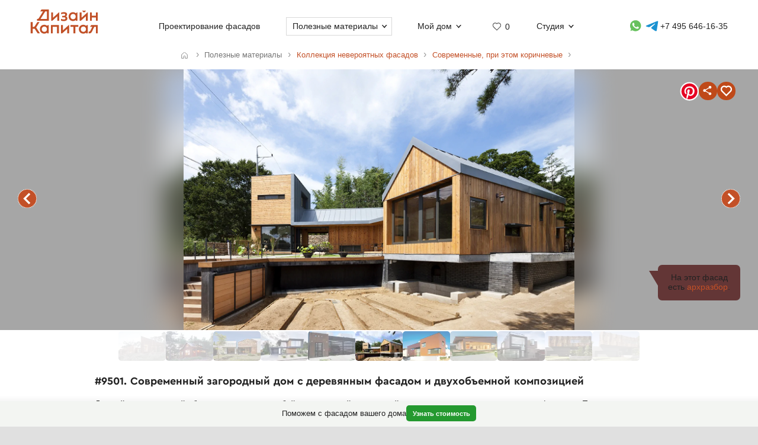

--- FILE ---
content_type: text/html; charset=UTF-8
request_url: https://designcapital.ru/facades/img/9501
body_size: 6882
content:
<!DOCTYPE html><html lang="ru"  data-theme="system"><head><meta charset="utf-8"><meta name="color-scheme" content="dark light"><meta name="theme-color" content="#121212" media="(prefers-color-scheme: dark)"><meta name="theme-color" content="#ffffff" media="(prefers-color-scheme: light)"><title>Современный загородный дом с деревянным фасадом и двухобъемной композицией</title><link rel="alternate" hreflang="ru" href="https://designcapital.ru/facades/img/9501"><link rel="alternate" hreflang="en" href="https://archi.capital/facades/img/9501"><meta name="description" content="Современный дизайн фасада загородного дома с деревянной отделкой и большими окнами из коллекции архитектурных решений. Органичное сочетание натуральных материалов и contemporary-стиля."><meta name="keywords" content="фасад дома, современный дизайн, деревянная облицовка, архитектурное решение, загородный дом, contemporary стиль"><link rel="preload" as="font" href="/im/f/cera.woff2" type="font/woff2" crossorigin><link rel="preload" as="font" href="/im/f/cera-bold.woff2" type="font/woff2" crossorigin><link rel="preload" as="image" href="/im/logo.svg"><link rel="preload" as="style" href="/css/css.css?c96"><link rel="preload" as="script" href="/js/js.js?c96"><link rel="preload" as="style" href="/css/fasbase.css?c96"><link rel="preload" as="script" href="/js/fs.js?c96"><meta property="og:title" content="#9501. Отделка фасада деревянного дома коричневого цвета в современном стиле с террасой">
                <meta property="og:description" content="Современный загородный дом с деревянным фасадом и двухобъемной композицией">
                <meta property="og:type" content="image">
                <meta property="og:url" content="https://designcapital.ru/facades/img/9501">
                <meta property="og:image" content="/facades/img/big/fasad_5aa6a9ddae823.jpeg"><meta name="viewport" content="user-scalable=yes, width=device-width, initial-scale=1, maximum-scale=5"><link rel="icon" type="image/svg+xml" href="/favicon.svg"><link rel="mask-icon" href="/mask-icon.svg" color="#c05027"><link rel="apple-touch-icon" href="/apple-touch-icon.png"><link rel="manifest" href="/site.webmanifest"><link rel="stylesheet" href="/css/css.css?c96">
<link rel="stylesheet" href="/css/fasbase.css?c96">
<link rel="canonical" href="https://designcapital.ru/facades/img/9501"><script>var moscow = 0;var piter = 0;</script><script defer src="https://www.google.com/recaptcha/api.js?render=6Lc2ovAoAAAAAHVjxIPPahRowo_zEdicVjA9nON6"></script><script async src="https://www.googletagmanager.com/gtag/js?id=G-MF4QVQNWEF"></script>        <script>
            var _paq = window._paq = window._paq || [];
            _paq.push(['trackPageView']);
            _paq.push(['trackAllContentImpressions']);
            _paq.push(['enableLinkTracking']);
            _paq.push(['enableHeartBeatTimer']);
            (function() {
                var u="//designcapital.ru/mmt/";
                _paq.push(['setTrackerUrl', u+'matomo.php']);
                _paq.push(['setSiteId', '1']);
                var d=document, g=d.createElement('script'), s=d.getElementsByTagName('script')[0];
                g.async=true; g.src=u+'matomo.js'; s.parentNode.insertBefore(g,s);
            })();
        </script>
    <script defer src="/js/js.js?c96"></script>
<script defer src="/js/fs.js?c96"></script>
</head><body  >    <div aria-hidden="true" id="scrim"></div>
    <header>
        <div class="sizer_wide">

            
            <div id="mob_top_line" >
                <div id="mob-sandwich"><div></div></div><div id="home"><a title="Дизайн-Капитал. Главная страница" href="/"></a></div><div id="mob-h1" class="narrow"><a href="/facades/">Коллекция фасадов </a></div><button>Применить фильтр </button><a id="mob-fav" href="/favorites/" data-fav="0"></a><a id="mob-mason" href="/facades/contemporal-brown"></a>            </div>

            
            <nav id="navig">
                <ul id="nav">
                    <li><a id="logo" title="Главная страница" href="/"><img width="193" height="70" src="/im/logo.svg" title="Дизайн-Капитал" alt=""></a></li><li class="nav_item"><a href="/service/archdesign/">Проектирование фасадов </a></li><li class="nav_item mobile"><a href="/price/">Стоимость услуг </a></li><li class="nav_item mobile"><a href="/service/builders/">Рекомендации строительных бригад </a></li><li class="nav_item has-dropdown act-group"><span class="section-title" tabindex="0" aria-expanded="false" aria-controls="submenu">Полезные материалы</span><span class="chevron" aria-hidden="true"></span>
                            <div class="dropdown-panel">
                                <ul class="submenu"><li><a href="/article/">Энциклопедия фасадов</a></li>
<li><a href="/facades/">Коллекция невероятных фасадов</a></li>
<li><a href="/interiors/">Коллекция интерьеров частных домов</a></li>
<li><a href="/howto/">Архразбор: как сделаны фасады</a></li>
<li><a href="/news/">Новости фасадов</a></li>
</ul>
                            </div>
                          </li><li class="nav_item has-dropdown"><span class="section-title" tabindex="0" aria-expanded="false" aria-controls="submenu">Мой дом</span><span class="chevron" aria-hidden="true"></span>
                            <div class="dropdown-panel">
                                <ul class="submenu"><li><a href="/anketa/">Анкета дома</a></li>
<li><a href="/favorites/">Моя коллекция  <span class="fn"></span></a></li><li><a href="/opinion/">Мой отзыв</a></li>
</ul>
                            </div>
                          </li><li class="nav_item heart  bzmn" title="Моя коллекция"><a href="/favorites/">0</a></li><li class="nav_item has-dropdown"><span class="section-title" tabindex="0" aria-expanded="false" aria-controls="submenu">Студия</span><span class="chevron" aria-hidden="true"></span>
                            <div class="dropdown-panel">
                                <ul class="submenu"><li><a href="/about.html">О студии</a></li>
<li><a href="/blog/">Блог сотрудников</a></li>
<li><a href="/contacts.html">Контакты и адреса</a></li>
<li><a href="/opinion/">Оставить отзыв</a></li>

                                </ul>
                                <div class="additional-info">
                                    <h4>Консультация специалиста</h4>
                                    <button class="open-form-js" aria-label="Форма связи">Форма связи</button>
                                    <ul>                
            <li class="work-hours-contacts">

                <div>Пн-Пт, 10:00&mdash;19:00
                        <div class="work-hour" data-open="открыто" data-close="закрыто"></div></div><a class="l" href="tel:+74956461635">+7 495 646-16-35</a>
                     <a class="l" href="tel:+78124261140">+7 812 426-11-40</a></li>
        <li>
           <a data-a="https://wa.me/7926818" data-b="1394" href="" title="Whatsapp контакт" class="w-link href-restore-js"><span class="visually-hidden">WhatsApp контакт</span></a> <a data-a="https://t.me/tati" data-b="ana_gonchar" target="_blank" rel="noopener noreferrer" href="" title="Telegram контакт" class="t-link href-restore-js"><span class="visually-hidden">Telegram контакт</span></a>
        </li><li><a href="mailto:info@designcapital.ru">info@designcapital.ru</a></li></ul></div>
            <ul class="bot_ss">
                <li><a class="i" href="//www.instagram.com/designcapital_ru/">Instagram</a>
                <li><a class="f" href="//www.facebook.com/designcap">Facebook</a></li>
                <li><a class="v" href="//vk.com/designcap">Вконтакте</a></li>
                <li><a class="g" href="https://t.me/designcap">Telegram</a></li>
            </ul>
                            </div>
                          </li><li class="nav_item top-phone"><a data-a="https://wa.me/7926818" data-b="1394" href="" title="Whatsapp контакт" class="w-link href-restore-js"><span class="visually-hidden">Whatsapp контакт</span></a><a data-a="https://t.me/tati" data-b="ana_gonchar" target="_blank" rel="noopener noreferrer" href="" title="Telegram контакт" class="t-link href-restore-js"><span class="visually-hidden">Telegram контакт</span></a><a href="tel:+74956461635" aria-label="Телефон">+7 495 646-16-35</a></li>
                    <li class="mobile">
                        
            <button class="theme-toggle" aria-label="Сменить тему">
            <img src="/im/system.svg" alt="">
            <span>Сменить тему (системная)</span>
            </button>                    </li>
                </ul>


            </nav>

        </div>
    </header>
<main id="whiteboard" class="collection-page"><nav aria-label="Путь навигации" class="breadcrumbs sizer"><ol itemscope itemtype="https://schema.org/BreadcrumbList"><li itemprop="itemListElement" itemscope itemtype="https://schema.org/ListItem">
        <a class="home invertable" itemprop="item" href="/"><span itemprop="name">Главная</span></a>
        <meta itemprop="position" content="1">
        </li><li><span><span>Полезные материалы</span></span></li><li itemprop="itemListElement" itemscope itemtype="https://schema.org/ListItem"><a itemprop="item" href="/facades/"><span itemprop="name">Коллекция невероятных фасадов</span></a><meta itemprop="position" content="2"></li><li itemprop="itemListElement" itemscope itemtype="https://schema.org/ListItem"><a itemprop="item" href="/facades/contemporal-brown"><span itemprop="name">Современные, при этом коричневые</span></a><meta itemprop="position" content="3"></li></ol></nav><article itemscope itemtype="https://schema.org/ImageObject"><h1 itemprop="name">#9501. Современный загородный дом с деревянным фасадом и двухобъемной композицией</h1><div id="base_tablo" class="snap-top-mobile"><div id="slideico"></div><div aria-hidden="true" class="blured desktop"><div style="background-image: url(https://designcapital.ru/facades/img/big/fasad_5aa6a9ddae823.webp)"></div></div><div id="s"><a data-pin-tall="true" data-pin-round="true" href="https://www.pinterest.com/pin/create/button/" data-pin-id="362680576261581162" data-pin-do="buttonBookmark"> </a><span title="Поделиться" id="share"><span></span></span><span data-cluster="facades" data-id="9501" title="Добавить это изображение в избранные" id="fbig"><span></span></span></div><div aria-hidden="true" id="curtain"></div><nav><a rel="prev" title="предыдущий в этой подборке фасад" class="arr_left" href="/facades/img/9508?list=contemporal-brown">предыдущий фасад</a><a rel="next" title="следующий в этой подборке фасад" class="arr_right" href="/facades/img/9478?list=contemporal-brown">следующий фасад</a></nav><div class="arhrazbor">На этот фасад <br>есть <a href="/howto/105">архразбор</a>.</div><figure><img itemprop="image contentUrl" width="1348" height="899"  data-pin-id="362680576261581162"  id="base_img" data-h="899"  data-ratio="0.66691394658754" src="/facades/img/big/fasad_5aa6a9ddae823.webp" alt="Современный загородный дом с деревянным фасадом и двухобъемной композицией"></figure></div><div itemprop="description" id="img-descr"> <p>Данный архитектурный объект представляет собой современный загородный дом с выразительным деревянным фасадом. Проект интересен своим композиционным решением: он состоит из двух основных объемов, соединенных переходом, что создает динамичную пространственную композицию. Основной объем имеет традиционную двускатную кровлю, что отсылает к архетипической форме дома, но исполнение полностью современное.</p>

<p>Фасад облицован вертикальными деревянными панелями теплого оттенка, что придает зданию органичность и связывает его с окружающим природным ландшафтом. Контраст между деревянной облицовкой и металлической кровлей серого цвета создает визуальную легкость и подчеркивает современность композиции. Архитектор умело использует большие остекленные поверхности, которые разбавляют деревянную фактуру и обеспечивают визуальную связь между внутренним и внешним пространством.</p>

<p>Второй объем дома имеет более кубическую форму и также облицован деревом, но организован в более компактный объем. Цокольный этаж выполнен из темного кирпича, что создает ощущение, будто деревянный объем парит над землей. Этот прием добавляет легкость всей композиции. Террасная площадка между объемами организует переходную зону и служит дополнительным открытым пространством.</p>

<p>При проектировании собственного фасада можно взять на вооружение несколько приемов из этого проекта: сочетание натуральных материалов (дерево) с современными (металл, стекло); использование вертикального членения фасада для придания динамики; контрастное выделение кровли; организация разноуровневых объемов для создания интересной композиции; использование цокольного этажа из другого материала для визуального "облегчения" основного объема здания.</p> </div> <nav id="tumb_q_box"><ol class="tumb_q" start="-5"><li><a style="opacity:0.1" href="/facades/img/9676?list=contemporal-brown"><img loading="lazy" width="120" height="91" alt="" src="/facades/img/thumbnail/fasad_5ac3a870cc760.webp"></a></li><li><a style="opacity:0.23" href="/facades/img/9640?list=contemporal-brown"><img loading="lazy" width="120" height="93" alt="" src="/facades/img/thumbnail/fasad_5abd1ea919796.webp"></a></li><li><a style="opacity:0.36" href="/facades/img/9590?list=contemporal-brown"><img loading="lazy" width="113" height="120" alt="" src="/facades/img/thumbnail/fasad_5ab50966b2448.webp"></a></li><li><a style="opacity:0.49" href="/facades/img/9543?list=contemporal-brown"><img loading="lazy" width="120" height="81" alt="" src="/facades/img/thumbnail/fasad_5aabf8e652135.webp"></a></li><li><a style="opacity:0.62" href="/facades/img/9508?list=contemporal-brown"><img loading="lazy" width="120" height="90" alt="" src="/facades/img/thumbnail/fasad_5aa6aa0511b45.webp"></a></li><li><img loading="lazy" width="120" height="80" data-pin-nopin="1" alt="" src="/facades/img/thumbnail/fasad_5aa6a9ddae823.webp"></li><li><a style="opacity:0.62" href="/facades/img/9478?list=contemporal-brown"><img loading="lazy" width="120" height="120" alt="" src="/facades/img/thumbnail/fasad_5a9feb2589c60.webp"></a></li><li><a style="opacity:0.49" href="/facades/img/9417?list=contemporal-brown"><img loading="lazy" width="120" height="120" alt="" src="/facades/img/thumbnail/fasad_5a96b74de6f12.webp"></a></li><li><a style="opacity:0.36" href="/facades/img/9416?list=contemporal-brown"><img loading="lazy" width="80" height="120" alt="" src="/facades/img/thumbnail/fasad_5a96b7035f22d.webp"></a></li><li><a style="opacity:0.23" href="/facades/img/9391?list=contemporal-brown"><img loading="lazy" width="112" height="120" alt="" src="/facades/img/thumbnail/fasad_5a91849d0eb8e.webp"></a></li><li><a style="opacity:0.1" href="/facades/img/9389?list=contemporal-brown"><img loading="lazy" width="114" height="120" alt="" src="/facades/img/thumbnail/fasad_5a9184990b37b.webp"></a></li></ol></nav><nav class="keywords"><h4>Найти похожие фасады</h4><ul><li><a itemprop="about" class="tax_tag" title="Фасады в современном стиле" href="/facades/contemporal">Фасады в современном стиле</a></li><li><a itemprop="about" class="tax_tag" title="Дома с террасами" href="/facades/terrace">Дома с террасами</a></li><li><a itemprop="about" class="tax_tag" title="Коричневые фасады" href="/facades/brown">Коричневые фасады</a></li><li><a itemprop="about" class="tax_tag" title="Деревянные фасады" href="/facades/wood">Деревянные фасады</a></li><li><a itemprop="about" class="tax_tag" title="Контрастные фасады" href="/facades/contrast">Контрастные фасады</a></li><li><a itemprop="about" class="tax_tag" title="Асимметричные дома и фасады" href="/facades/asymmetric">Асимметричные дома и фасады</a></li><li><a itemprop="about" class="tax_tag" title="Аскетичные фасады, минимум деталей" href="/facades/ascetic">Аскетичные фасады, минимум деталей</a></li><li><a itemprop="about" class="tax_tag" title="Скромные фасады" href="/facades/modest">Скромные фасады</a></li><li><a itemprop="about" class="tax_tag" title="Фасады среднего размера" href="/facades/middle">Фасады среднего размера</a></li><li><a itemprop="about" class="tax_tag" title="Одноэтажные фасады" href="/facades/one">Одноэтажные фасады</a></li></ul></nav></article><aside style="text-align: left" class="sizer"><div class="b_pos_mid"><a href="/service/archdesign/">Заказать проект фасада</a> загородного дома.</div><nav><h4>Найти другие типы фасадов по классификатору</h4><ul class="taxonomy-links"><li><a class="tax_tag" title="Классификация фасадов по архитектурному стилю" href="/facades/category/style">Стиль</a></li><li><a class="tax_tag" title="Фасадные детали" href="/facades/category/details">Детали</a></li><li><a class="tax_tag" title="Классификация фасадов по цветам" href="/facades/category/color">Цвет</a></li><li><a class="tax_tag" title="Классификация фасадов по материалам" href="/facades/category/material">Материалы</a></li><li><a class="tax_tag" title="Классификация фасадов по контрастности" href="/facades/category/contrast">Контраст</a></li><li><a class="tax_tag" title="Классификация по форме фасада" href="/facades/category/symmetry">Симметрия</a></li><li><a class="tax_tag" title="Классификация фасадов по насыщенности деталями" href="/facades/category/particularity">Детальность</a></li><li><a class="tax_tag" title="Классификация фасадов по образу восприятия" href="/facades/category/character">Образ</a></li><li><a class="tax_tag" title="Классификация фасадов по размеру" href="/facades/category/size">Размер</a></li><li><a class="tax_tag" title="Классификация фасадов по этажности" href="/facades/category/storeys">Этажность</a></li></ul></nav><br><br></aside><aside class="sticky-bottom"><span>Поможем с фасадом вашего дома</span>
                    <a class="button cta secondary" href="/service/archdesign/">Узнать стоимость</a></aside></main><footer class="clear">
    <div class="sizer">

        <nav id="navig_bottom">

            <div class="bl">
                <h4>Услуги</h4>
                <ul>
                    <li><a href="/service/archdesign/">Дизайн и проектирование фасада</a></li>
<li><a href="/service/builders/">Рекомендации строительных бригад</a></li>
<li><a href="/price/">Стоимость</a></li>
                </ul>
                <br>


                <div class="additional-info">
                    <h4>Поговорим о вашем доме?</h4>
                    <button class="open-form-js" data-header="Форма связи" aria-label="Форма связи">Форма связи</button>
                    <ul>
                                        
            <li class="work-hours-contacts">

                <div>Пн-Пт, 10:00&mdash;19:00
                        <div class="work-hour" data-open="открыто" data-close="закрыто"></div></div><a class="l" href="tel:+74956461635">+7 495 646-16-35</a>
                     <a class="l" href="tel:+78124261140">+7 812 426-11-40</a></li>
        <li>
           <a data-a="https://wa.me/7926818" data-b="1394" href="" title="Whatsapp контакт" class="w-link href-restore-js"><span class="visually-hidden">WhatsApp контакт</span></a> <a data-a="https://t.me/tati" data-b="ana_gonchar" target="_blank" rel="noopener noreferrer" href="" title="Telegram контакт" class="t-link href-restore-js"><span class="visually-hidden">Telegram контакт</span></a>
        </li><li><a href="mailto:info@designcapital.ru">info@designcapital.ru</a></li>                    </ul>
                </div>
            </div>

            <div class="bl">
                <h4>Полезные материалы</h4>
                <ul>
                    <li><a href="/article/">Энциклопедия фасадов</a></li>
<li><a href="/facades/">Коллекция невероятных фасадов</a></li>
<li><a href="/interiors/">Коллекция интерьеров частных домов</a></li>
<li><a href="/howto/">Архразбор: как сделаны фасады</a></li>
<li><a href="/news/">Новости фасадов</a></li>
                </ul>
            </div>

            <div class="bl">
                <h4>Мой дом</h4>
                <ul>
                    <li><a href="/anketa/">Анкета дома</a></li>
<li><a href="/favorites/">Моя коллекция  <span class="fn"></span></a></li><li><a href="/opinion/">Мой отзыв</a></li>
                </ul>
            </div>

            <div class="bl">
                <h4>Студия</h4>

                <ul>
                    <li><a href="/about.html">О студии</a></li>
<li><a href="/blog/">Блог сотрудников</a></li>
<li><a href="/contacts.html">Контакты и адреса</a></li>
<li><a href="/opinion/">Оставить отзыв</a></li>
                </ul>
                <br>

                
            <ul class="bot_ss">
                <li><a class="i" href="//www.instagram.com/designcapital_ru/">Instagram</a>
                <li><a class="f" href="//www.facebook.com/designcap">Facebook</a></li>
                <li><a class="v" href="//vk.com/designcap">Вконтакте</a></li>
                <li><a class="g" href="https://t.me/designcap">Telegram</a></li>
            </ul>

            </div>
        </nav>


        
            <button class="theme-toggle" aria-label="Сменить тему">
            <img src="/im/system.svg" alt="">
            <span>Сменить тему (системная)</span>
            </button>
        <div id="lastline">
                        <div id="copy">
                                    © 2007——2026 Дизайн-Капитал.<br>
                    Дизайн и проектирование фасадов загородных домов.<br>
                    <a href="/policies/privacy/">Конфиденциальность</a>
                            </div>
        </div>

    </div>
</footer>


<dialog id="form-dialog" autofocus><div id="order_block">


    <div id="order_form_wrapper">

        <div class="close" title="Закрыть">×</div>

        <form id="order_form" class="form-label-plain" autocomplete="on" novalidate
              enctype="multipart/form-data" method="POST" accept-charset="UTF-8"
              action="/feedback/feedsub.html">


            <h2 class="center">Сделать фасад</h2>

            <div class="text">Мы ответим в ближайшее рабочее время.</div>
            <input class="files_urls" type="hidden" name="files_urls" value="">

            <fieldset>
                <label for="ord_name">Имя, как к вам обращаться</label>
                <input disabled data-v="req" class="inp name" lang="ru" autocomplete="name" type="text"
                       name="name"
                       value="" id="ord_name" required>
                <span></span>
            </fieldset>

            <fieldset>
                <label for="ord_email">Email для отправки материалов</label>
                <input disabled data-v="req email" class="inp email" autocomplete="email"
                       type="email" name="email" lang="en"
                       value="" id="ord_email" required>
            </fieldset>

            <fieldset>
                <label for="ord_phone">Телефон</label>
                <input disabled data-v="req" class="inp f_phone" autocomplete="tel"
                       type="tel" name="phone"
                       value="" id="ord_phone" required>
            </fieldset>

            <div class="flex">
                <fieldset class="sto">
                    <label for="ord_text">Ситуация, задачи (опционально)</label>
                    <textarea class="autosize" lang="ru" name="text"  id="ord_text"></textarea>
                </fieldset>
                            </div>

            <div class="fileinput-button" data-url="/upload/">
                <input class="fileupload" type="file" name="files[]" multiple>
                <div class="txt">Можно приложить файлы</div>
            </div>

            <div class="up_fnames"></div>
            
            <div class="center">
                <button type="submit" data-text="Отправить форму">Отправить форму</button>
            </div>
            <div class="policy">
                Отправляя форму, вы соглашаетесь с <a href="/policies/privacy/">политикой&nbsp;конфиденциальности</a> и даете согласие на обработку персональных данных.            </div>

        </form>


        <div class="output"></div>


    </div>

    
</div>

</dialog></body>
</html>


--- FILE ---
content_type: text/html; charset=utf-8
request_url: https://www.google.com/recaptcha/api2/anchor?ar=1&k=6Lc2ovAoAAAAAHVjxIPPahRowo_zEdicVjA9nON6&co=aHR0cHM6Ly9kZXNpZ25jYXBpdGFsLnJ1OjQ0Mw..&hl=en&v=PoyoqOPhxBO7pBk68S4YbpHZ&size=invisible&anchor-ms=20000&execute-ms=30000&cb=krmksk6iuxge
body_size: 48644
content:
<!DOCTYPE HTML><html dir="ltr" lang="en"><head><meta http-equiv="Content-Type" content="text/html; charset=UTF-8">
<meta http-equiv="X-UA-Compatible" content="IE=edge">
<title>reCAPTCHA</title>
<style type="text/css">
/* cyrillic-ext */
@font-face {
  font-family: 'Roboto';
  font-style: normal;
  font-weight: 400;
  font-stretch: 100%;
  src: url(//fonts.gstatic.com/s/roboto/v48/KFO7CnqEu92Fr1ME7kSn66aGLdTylUAMa3GUBHMdazTgWw.woff2) format('woff2');
  unicode-range: U+0460-052F, U+1C80-1C8A, U+20B4, U+2DE0-2DFF, U+A640-A69F, U+FE2E-FE2F;
}
/* cyrillic */
@font-face {
  font-family: 'Roboto';
  font-style: normal;
  font-weight: 400;
  font-stretch: 100%;
  src: url(//fonts.gstatic.com/s/roboto/v48/KFO7CnqEu92Fr1ME7kSn66aGLdTylUAMa3iUBHMdazTgWw.woff2) format('woff2');
  unicode-range: U+0301, U+0400-045F, U+0490-0491, U+04B0-04B1, U+2116;
}
/* greek-ext */
@font-face {
  font-family: 'Roboto';
  font-style: normal;
  font-weight: 400;
  font-stretch: 100%;
  src: url(//fonts.gstatic.com/s/roboto/v48/KFO7CnqEu92Fr1ME7kSn66aGLdTylUAMa3CUBHMdazTgWw.woff2) format('woff2');
  unicode-range: U+1F00-1FFF;
}
/* greek */
@font-face {
  font-family: 'Roboto';
  font-style: normal;
  font-weight: 400;
  font-stretch: 100%;
  src: url(//fonts.gstatic.com/s/roboto/v48/KFO7CnqEu92Fr1ME7kSn66aGLdTylUAMa3-UBHMdazTgWw.woff2) format('woff2');
  unicode-range: U+0370-0377, U+037A-037F, U+0384-038A, U+038C, U+038E-03A1, U+03A3-03FF;
}
/* math */
@font-face {
  font-family: 'Roboto';
  font-style: normal;
  font-weight: 400;
  font-stretch: 100%;
  src: url(//fonts.gstatic.com/s/roboto/v48/KFO7CnqEu92Fr1ME7kSn66aGLdTylUAMawCUBHMdazTgWw.woff2) format('woff2');
  unicode-range: U+0302-0303, U+0305, U+0307-0308, U+0310, U+0312, U+0315, U+031A, U+0326-0327, U+032C, U+032F-0330, U+0332-0333, U+0338, U+033A, U+0346, U+034D, U+0391-03A1, U+03A3-03A9, U+03B1-03C9, U+03D1, U+03D5-03D6, U+03F0-03F1, U+03F4-03F5, U+2016-2017, U+2034-2038, U+203C, U+2040, U+2043, U+2047, U+2050, U+2057, U+205F, U+2070-2071, U+2074-208E, U+2090-209C, U+20D0-20DC, U+20E1, U+20E5-20EF, U+2100-2112, U+2114-2115, U+2117-2121, U+2123-214F, U+2190, U+2192, U+2194-21AE, U+21B0-21E5, U+21F1-21F2, U+21F4-2211, U+2213-2214, U+2216-22FF, U+2308-230B, U+2310, U+2319, U+231C-2321, U+2336-237A, U+237C, U+2395, U+239B-23B7, U+23D0, U+23DC-23E1, U+2474-2475, U+25AF, U+25B3, U+25B7, U+25BD, U+25C1, U+25CA, U+25CC, U+25FB, U+266D-266F, U+27C0-27FF, U+2900-2AFF, U+2B0E-2B11, U+2B30-2B4C, U+2BFE, U+3030, U+FF5B, U+FF5D, U+1D400-1D7FF, U+1EE00-1EEFF;
}
/* symbols */
@font-face {
  font-family: 'Roboto';
  font-style: normal;
  font-weight: 400;
  font-stretch: 100%;
  src: url(//fonts.gstatic.com/s/roboto/v48/KFO7CnqEu92Fr1ME7kSn66aGLdTylUAMaxKUBHMdazTgWw.woff2) format('woff2');
  unicode-range: U+0001-000C, U+000E-001F, U+007F-009F, U+20DD-20E0, U+20E2-20E4, U+2150-218F, U+2190, U+2192, U+2194-2199, U+21AF, U+21E6-21F0, U+21F3, U+2218-2219, U+2299, U+22C4-22C6, U+2300-243F, U+2440-244A, U+2460-24FF, U+25A0-27BF, U+2800-28FF, U+2921-2922, U+2981, U+29BF, U+29EB, U+2B00-2BFF, U+4DC0-4DFF, U+FFF9-FFFB, U+10140-1018E, U+10190-1019C, U+101A0, U+101D0-101FD, U+102E0-102FB, U+10E60-10E7E, U+1D2C0-1D2D3, U+1D2E0-1D37F, U+1F000-1F0FF, U+1F100-1F1AD, U+1F1E6-1F1FF, U+1F30D-1F30F, U+1F315, U+1F31C, U+1F31E, U+1F320-1F32C, U+1F336, U+1F378, U+1F37D, U+1F382, U+1F393-1F39F, U+1F3A7-1F3A8, U+1F3AC-1F3AF, U+1F3C2, U+1F3C4-1F3C6, U+1F3CA-1F3CE, U+1F3D4-1F3E0, U+1F3ED, U+1F3F1-1F3F3, U+1F3F5-1F3F7, U+1F408, U+1F415, U+1F41F, U+1F426, U+1F43F, U+1F441-1F442, U+1F444, U+1F446-1F449, U+1F44C-1F44E, U+1F453, U+1F46A, U+1F47D, U+1F4A3, U+1F4B0, U+1F4B3, U+1F4B9, U+1F4BB, U+1F4BF, U+1F4C8-1F4CB, U+1F4D6, U+1F4DA, U+1F4DF, U+1F4E3-1F4E6, U+1F4EA-1F4ED, U+1F4F7, U+1F4F9-1F4FB, U+1F4FD-1F4FE, U+1F503, U+1F507-1F50B, U+1F50D, U+1F512-1F513, U+1F53E-1F54A, U+1F54F-1F5FA, U+1F610, U+1F650-1F67F, U+1F687, U+1F68D, U+1F691, U+1F694, U+1F698, U+1F6AD, U+1F6B2, U+1F6B9-1F6BA, U+1F6BC, U+1F6C6-1F6CF, U+1F6D3-1F6D7, U+1F6E0-1F6EA, U+1F6F0-1F6F3, U+1F6F7-1F6FC, U+1F700-1F7FF, U+1F800-1F80B, U+1F810-1F847, U+1F850-1F859, U+1F860-1F887, U+1F890-1F8AD, U+1F8B0-1F8BB, U+1F8C0-1F8C1, U+1F900-1F90B, U+1F93B, U+1F946, U+1F984, U+1F996, U+1F9E9, U+1FA00-1FA6F, U+1FA70-1FA7C, U+1FA80-1FA89, U+1FA8F-1FAC6, U+1FACE-1FADC, U+1FADF-1FAE9, U+1FAF0-1FAF8, U+1FB00-1FBFF;
}
/* vietnamese */
@font-face {
  font-family: 'Roboto';
  font-style: normal;
  font-weight: 400;
  font-stretch: 100%;
  src: url(//fonts.gstatic.com/s/roboto/v48/KFO7CnqEu92Fr1ME7kSn66aGLdTylUAMa3OUBHMdazTgWw.woff2) format('woff2');
  unicode-range: U+0102-0103, U+0110-0111, U+0128-0129, U+0168-0169, U+01A0-01A1, U+01AF-01B0, U+0300-0301, U+0303-0304, U+0308-0309, U+0323, U+0329, U+1EA0-1EF9, U+20AB;
}
/* latin-ext */
@font-face {
  font-family: 'Roboto';
  font-style: normal;
  font-weight: 400;
  font-stretch: 100%;
  src: url(//fonts.gstatic.com/s/roboto/v48/KFO7CnqEu92Fr1ME7kSn66aGLdTylUAMa3KUBHMdazTgWw.woff2) format('woff2');
  unicode-range: U+0100-02BA, U+02BD-02C5, U+02C7-02CC, U+02CE-02D7, U+02DD-02FF, U+0304, U+0308, U+0329, U+1D00-1DBF, U+1E00-1E9F, U+1EF2-1EFF, U+2020, U+20A0-20AB, U+20AD-20C0, U+2113, U+2C60-2C7F, U+A720-A7FF;
}
/* latin */
@font-face {
  font-family: 'Roboto';
  font-style: normal;
  font-weight: 400;
  font-stretch: 100%;
  src: url(//fonts.gstatic.com/s/roboto/v48/KFO7CnqEu92Fr1ME7kSn66aGLdTylUAMa3yUBHMdazQ.woff2) format('woff2');
  unicode-range: U+0000-00FF, U+0131, U+0152-0153, U+02BB-02BC, U+02C6, U+02DA, U+02DC, U+0304, U+0308, U+0329, U+2000-206F, U+20AC, U+2122, U+2191, U+2193, U+2212, U+2215, U+FEFF, U+FFFD;
}
/* cyrillic-ext */
@font-face {
  font-family: 'Roboto';
  font-style: normal;
  font-weight: 500;
  font-stretch: 100%;
  src: url(//fonts.gstatic.com/s/roboto/v48/KFO7CnqEu92Fr1ME7kSn66aGLdTylUAMa3GUBHMdazTgWw.woff2) format('woff2');
  unicode-range: U+0460-052F, U+1C80-1C8A, U+20B4, U+2DE0-2DFF, U+A640-A69F, U+FE2E-FE2F;
}
/* cyrillic */
@font-face {
  font-family: 'Roboto';
  font-style: normal;
  font-weight: 500;
  font-stretch: 100%;
  src: url(//fonts.gstatic.com/s/roboto/v48/KFO7CnqEu92Fr1ME7kSn66aGLdTylUAMa3iUBHMdazTgWw.woff2) format('woff2');
  unicode-range: U+0301, U+0400-045F, U+0490-0491, U+04B0-04B1, U+2116;
}
/* greek-ext */
@font-face {
  font-family: 'Roboto';
  font-style: normal;
  font-weight: 500;
  font-stretch: 100%;
  src: url(//fonts.gstatic.com/s/roboto/v48/KFO7CnqEu92Fr1ME7kSn66aGLdTylUAMa3CUBHMdazTgWw.woff2) format('woff2');
  unicode-range: U+1F00-1FFF;
}
/* greek */
@font-face {
  font-family: 'Roboto';
  font-style: normal;
  font-weight: 500;
  font-stretch: 100%;
  src: url(//fonts.gstatic.com/s/roboto/v48/KFO7CnqEu92Fr1ME7kSn66aGLdTylUAMa3-UBHMdazTgWw.woff2) format('woff2');
  unicode-range: U+0370-0377, U+037A-037F, U+0384-038A, U+038C, U+038E-03A1, U+03A3-03FF;
}
/* math */
@font-face {
  font-family: 'Roboto';
  font-style: normal;
  font-weight: 500;
  font-stretch: 100%;
  src: url(//fonts.gstatic.com/s/roboto/v48/KFO7CnqEu92Fr1ME7kSn66aGLdTylUAMawCUBHMdazTgWw.woff2) format('woff2');
  unicode-range: U+0302-0303, U+0305, U+0307-0308, U+0310, U+0312, U+0315, U+031A, U+0326-0327, U+032C, U+032F-0330, U+0332-0333, U+0338, U+033A, U+0346, U+034D, U+0391-03A1, U+03A3-03A9, U+03B1-03C9, U+03D1, U+03D5-03D6, U+03F0-03F1, U+03F4-03F5, U+2016-2017, U+2034-2038, U+203C, U+2040, U+2043, U+2047, U+2050, U+2057, U+205F, U+2070-2071, U+2074-208E, U+2090-209C, U+20D0-20DC, U+20E1, U+20E5-20EF, U+2100-2112, U+2114-2115, U+2117-2121, U+2123-214F, U+2190, U+2192, U+2194-21AE, U+21B0-21E5, U+21F1-21F2, U+21F4-2211, U+2213-2214, U+2216-22FF, U+2308-230B, U+2310, U+2319, U+231C-2321, U+2336-237A, U+237C, U+2395, U+239B-23B7, U+23D0, U+23DC-23E1, U+2474-2475, U+25AF, U+25B3, U+25B7, U+25BD, U+25C1, U+25CA, U+25CC, U+25FB, U+266D-266F, U+27C0-27FF, U+2900-2AFF, U+2B0E-2B11, U+2B30-2B4C, U+2BFE, U+3030, U+FF5B, U+FF5D, U+1D400-1D7FF, U+1EE00-1EEFF;
}
/* symbols */
@font-face {
  font-family: 'Roboto';
  font-style: normal;
  font-weight: 500;
  font-stretch: 100%;
  src: url(//fonts.gstatic.com/s/roboto/v48/KFO7CnqEu92Fr1ME7kSn66aGLdTylUAMaxKUBHMdazTgWw.woff2) format('woff2');
  unicode-range: U+0001-000C, U+000E-001F, U+007F-009F, U+20DD-20E0, U+20E2-20E4, U+2150-218F, U+2190, U+2192, U+2194-2199, U+21AF, U+21E6-21F0, U+21F3, U+2218-2219, U+2299, U+22C4-22C6, U+2300-243F, U+2440-244A, U+2460-24FF, U+25A0-27BF, U+2800-28FF, U+2921-2922, U+2981, U+29BF, U+29EB, U+2B00-2BFF, U+4DC0-4DFF, U+FFF9-FFFB, U+10140-1018E, U+10190-1019C, U+101A0, U+101D0-101FD, U+102E0-102FB, U+10E60-10E7E, U+1D2C0-1D2D3, U+1D2E0-1D37F, U+1F000-1F0FF, U+1F100-1F1AD, U+1F1E6-1F1FF, U+1F30D-1F30F, U+1F315, U+1F31C, U+1F31E, U+1F320-1F32C, U+1F336, U+1F378, U+1F37D, U+1F382, U+1F393-1F39F, U+1F3A7-1F3A8, U+1F3AC-1F3AF, U+1F3C2, U+1F3C4-1F3C6, U+1F3CA-1F3CE, U+1F3D4-1F3E0, U+1F3ED, U+1F3F1-1F3F3, U+1F3F5-1F3F7, U+1F408, U+1F415, U+1F41F, U+1F426, U+1F43F, U+1F441-1F442, U+1F444, U+1F446-1F449, U+1F44C-1F44E, U+1F453, U+1F46A, U+1F47D, U+1F4A3, U+1F4B0, U+1F4B3, U+1F4B9, U+1F4BB, U+1F4BF, U+1F4C8-1F4CB, U+1F4D6, U+1F4DA, U+1F4DF, U+1F4E3-1F4E6, U+1F4EA-1F4ED, U+1F4F7, U+1F4F9-1F4FB, U+1F4FD-1F4FE, U+1F503, U+1F507-1F50B, U+1F50D, U+1F512-1F513, U+1F53E-1F54A, U+1F54F-1F5FA, U+1F610, U+1F650-1F67F, U+1F687, U+1F68D, U+1F691, U+1F694, U+1F698, U+1F6AD, U+1F6B2, U+1F6B9-1F6BA, U+1F6BC, U+1F6C6-1F6CF, U+1F6D3-1F6D7, U+1F6E0-1F6EA, U+1F6F0-1F6F3, U+1F6F7-1F6FC, U+1F700-1F7FF, U+1F800-1F80B, U+1F810-1F847, U+1F850-1F859, U+1F860-1F887, U+1F890-1F8AD, U+1F8B0-1F8BB, U+1F8C0-1F8C1, U+1F900-1F90B, U+1F93B, U+1F946, U+1F984, U+1F996, U+1F9E9, U+1FA00-1FA6F, U+1FA70-1FA7C, U+1FA80-1FA89, U+1FA8F-1FAC6, U+1FACE-1FADC, U+1FADF-1FAE9, U+1FAF0-1FAF8, U+1FB00-1FBFF;
}
/* vietnamese */
@font-face {
  font-family: 'Roboto';
  font-style: normal;
  font-weight: 500;
  font-stretch: 100%;
  src: url(//fonts.gstatic.com/s/roboto/v48/KFO7CnqEu92Fr1ME7kSn66aGLdTylUAMa3OUBHMdazTgWw.woff2) format('woff2');
  unicode-range: U+0102-0103, U+0110-0111, U+0128-0129, U+0168-0169, U+01A0-01A1, U+01AF-01B0, U+0300-0301, U+0303-0304, U+0308-0309, U+0323, U+0329, U+1EA0-1EF9, U+20AB;
}
/* latin-ext */
@font-face {
  font-family: 'Roboto';
  font-style: normal;
  font-weight: 500;
  font-stretch: 100%;
  src: url(//fonts.gstatic.com/s/roboto/v48/KFO7CnqEu92Fr1ME7kSn66aGLdTylUAMa3KUBHMdazTgWw.woff2) format('woff2');
  unicode-range: U+0100-02BA, U+02BD-02C5, U+02C7-02CC, U+02CE-02D7, U+02DD-02FF, U+0304, U+0308, U+0329, U+1D00-1DBF, U+1E00-1E9F, U+1EF2-1EFF, U+2020, U+20A0-20AB, U+20AD-20C0, U+2113, U+2C60-2C7F, U+A720-A7FF;
}
/* latin */
@font-face {
  font-family: 'Roboto';
  font-style: normal;
  font-weight: 500;
  font-stretch: 100%;
  src: url(//fonts.gstatic.com/s/roboto/v48/KFO7CnqEu92Fr1ME7kSn66aGLdTylUAMa3yUBHMdazQ.woff2) format('woff2');
  unicode-range: U+0000-00FF, U+0131, U+0152-0153, U+02BB-02BC, U+02C6, U+02DA, U+02DC, U+0304, U+0308, U+0329, U+2000-206F, U+20AC, U+2122, U+2191, U+2193, U+2212, U+2215, U+FEFF, U+FFFD;
}
/* cyrillic-ext */
@font-face {
  font-family: 'Roboto';
  font-style: normal;
  font-weight: 900;
  font-stretch: 100%;
  src: url(//fonts.gstatic.com/s/roboto/v48/KFO7CnqEu92Fr1ME7kSn66aGLdTylUAMa3GUBHMdazTgWw.woff2) format('woff2');
  unicode-range: U+0460-052F, U+1C80-1C8A, U+20B4, U+2DE0-2DFF, U+A640-A69F, U+FE2E-FE2F;
}
/* cyrillic */
@font-face {
  font-family: 'Roboto';
  font-style: normal;
  font-weight: 900;
  font-stretch: 100%;
  src: url(//fonts.gstatic.com/s/roboto/v48/KFO7CnqEu92Fr1ME7kSn66aGLdTylUAMa3iUBHMdazTgWw.woff2) format('woff2');
  unicode-range: U+0301, U+0400-045F, U+0490-0491, U+04B0-04B1, U+2116;
}
/* greek-ext */
@font-face {
  font-family: 'Roboto';
  font-style: normal;
  font-weight: 900;
  font-stretch: 100%;
  src: url(//fonts.gstatic.com/s/roboto/v48/KFO7CnqEu92Fr1ME7kSn66aGLdTylUAMa3CUBHMdazTgWw.woff2) format('woff2');
  unicode-range: U+1F00-1FFF;
}
/* greek */
@font-face {
  font-family: 'Roboto';
  font-style: normal;
  font-weight: 900;
  font-stretch: 100%;
  src: url(//fonts.gstatic.com/s/roboto/v48/KFO7CnqEu92Fr1ME7kSn66aGLdTylUAMa3-UBHMdazTgWw.woff2) format('woff2');
  unicode-range: U+0370-0377, U+037A-037F, U+0384-038A, U+038C, U+038E-03A1, U+03A3-03FF;
}
/* math */
@font-face {
  font-family: 'Roboto';
  font-style: normal;
  font-weight: 900;
  font-stretch: 100%;
  src: url(//fonts.gstatic.com/s/roboto/v48/KFO7CnqEu92Fr1ME7kSn66aGLdTylUAMawCUBHMdazTgWw.woff2) format('woff2');
  unicode-range: U+0302-0303, U+0305, U+0307-0308, U+0310, U+0312, U+0315, U+031A, U+0326-0327, U+032C, U+032F-0330, U+0332-0333, U+0338, U+033A, U+0346, U+034D, U+0391-03A1, U+03A3-03A9, U+03B1-03C9, U+03D1, U+03D5-03D6, U+03F0-03F1, U+03F4-03F5, U+2016-2017, U+2034-2038, U+203C, U+2040, U+2043, U+2047, U+2050, U+2057, U+205F, U+2070-2071, U+2074-208E, U+2090-209C, U+20D0-20DC, U+20E1, U+20E5-20EF, U+2100-2112, U+2114-2115, U+2117-2121, U+2123-214F, U+2190, U+2192, U+2194-21AE, U+21B0-21E5, U+21F1-21F2, U+21F4-2211, U+2213-2214, U+2216-22FF, U+2308-230B, U+2310, U+2319, U+231C-2321, U+2336-237A, U+237C, U+2395, U+239B-23B7, U+23D0, U+23DC-23E1, U+2474-2475, U+25AF, U+25B3, U+25B7, U+25BD, U+25C1, U+25CA, U+25CC, U+25FB, U+266D-266F, U+27C0-27FF, U+2900-2AFF, U+2B0E-2B11, U+2B30-2B4C, U+2BFE, U+3030, U+FF5B, U+FF5D, U+1D400-1D7FF, U+1EE00-1EEFF;
}
/* symbols */
@font-face {
  font-family: 'Roboto';
  font-style: normal;
  font-weight: 900;
  font-stretch: 100%;
  src: url(//fonts.gstatic.com/s/roboto/v48/KFO7CnqEu92Fr1ME7kSn66aGLdTylUAMaxKUBHMdazTgWw.woff2) format('woff2');
  unicode-range: U+0001-000C, U+000E-001F, U+007F-009F, U+20DD-20E0, U+20E2-20E4, U+2150-218F, U+2190, U+2192, U+2194-2199, U+21AF, U+21E6-21F0, U+21F3, U+2218-2219, U+2299, U+22C4-22C6, U+2300-243F, U+2440-244A, U+2460-24FF, U+25A0-27BF, U+2800-28FF, U+2921-2922, U+2981, U+29BF, U+29EB, U+2B00-2BFF, U+4DC0-4DFF, U+FFF9-FFFB, U+10140-1018E, U+10190-1019C, U+101A0, U+101D0-101FD, U+102E0-102FB, U+10E60-10E7E, U+1D2C0-1D2D3, U+1D2E0-1D37F, U+1F000-1F0FF, U+1F100-1F1AD, U+1F1E6-1F1FF, U+1F30D-1F30F, U+1F315, U+1F31C, U+1F31E, U+1F320-1F32C, U+1F336, U+1F378, U+1F37D, U+1F382, U+1F393-1F39F, U+1F3A7-1F3A8, U+1F3AC-1F3AF, U+1F3C2, U+1F3C4-1F3C6, U+1F3CA-1F3CE, U+1F3D4-1F3E0, U+1F3ED, U+1F3F1-1F3F3, U+1F3F5-1F3F7, U+1F408, U+1F415, U+1F41F, U+1F426, U+1F43F, U+1F441-1F442, U+1F444, U+1F446-1F449, U+1F44C-1F44E, U+1F453, U+1F46A, U+1F47D, U+1F4A3, U+1F4B0, U+1F4B3, U+1F4B9, U+1F4BB, U+1F4BF, U+1F4C8-1F4CB, U+1F4D6, U+1F4DA, U+1F4DF, U+1F4E3-1F4E6, U+1F4EA-1F4ED, U+1F4F7, U+1F4F9-1F4FB, U+1F4FD-1F4FE, U+1F503, U+1F507-1F50B, U+1F50D, U+1F512-1F513, U+1F53E-1F54A, U+1F54F-1F5FA, U+1F610, U+1F650-1F67F, U+1F687, U+1F68D, U+1F691, U+1F694, U+1F698, U+1F6AD, U+1F6B2, U+1F6B9-1F6BA, U+1F6BC, U+1F6C6-1F6CF, U+1F6D3-1F6D7, U+1F6E0-1F6EA, U+1F6F0-1F6F3, U+1F6F7-1F6FC, U+1F700-1F7FF, U+1F800-1F80B, U+1F810-1F847, U+1F850-1F859, U+1F860-1F887, U+1F890-1F8AD, U+1F8B0-1F8BB, U+1F8C0-1F8C1, U+1F900-1F90B, U+1F93B, U+1F946, U+1F984, U+1F996, U+1F9E9, U+1FA00-1FA6F, U+1FA70-1FA7C, U+1FA80-1FA89, U+1FA8F-1FAC6, U+1FACE-1FADC, U+1FADF-1FAE9, U+1FAF0-1FAF8, U+1FB00-1FBFF;
}
/* vietnamese */
@font-face {
  font-family: 'Roboto';
  font-style: normal;
  font-weight: 900;
  font-stretch: 100%;
  src: url(//fonts.gstatic.com/s/roboto/v48/KFO7CnqEu92Fr1ME7kSn66aGLdTylUAMa3OUBHMdazTgWw.woff2) format('woff2');
  unicode-range: U+0102-0103, U+0110-0111, U+0128-0129, U+0168-0169, U+01A0-01A1, U+01AF-01B0, U+0300-0301, U+0303-0304, U+0308-0309, U+0323, U+0329, U+1EA0-1EF9, U+20AB;
}
/* latin-ext */
@font-face {
  font-family: 'Roboto';
  font-style: normal;
  font-weight: 900;
  font-stretch: 100%;
  src: url(//fonts.gstatic.com/s/roboto/v48/KFO7CnqEu92Fr1ME7kSn66aGLdTylUAMa3KUBHMdazTgWw.woff2) format('woff2');
  unicode-range: U+0100-02BA, U+02BD-02C5, U+02C7-02CC, U+02CE-02D7, U+02DD-02FF, U+0304, U+0308, U+0329, U+1D00-1DBF, U+1E00-1E9F, U+1EF2-1EFF, U+2020, U+20A0-20AB, U+20AD-20C0, U+2113, U+2C60-2C7F, U+A720-A7FF;
}
/* latin */
@font-face {
  font-family: 'Roboto';
  font-style: normal;
  font-weight: 900;
  font-stretch: 100%;
  src: url(//fonts.gstatic.com/s/roboto/v48/KFO7CnqEu92Fr1ME7kSn66aGLdTylUAMa3yUBHMdazQ.woff2) format('woff2');
  unicode-range: U+0000-00FF, U+0131, U+0152-0153, U+02BB-02BC, U+02C6, U+02DA, U+02DC, U+0304, U+0308, U+0329, U+2000-206F, U+20AC, U+2122, U+2191, U+2193, U+2212, U+2215, U+FEFF, U+FFFD;
}

</style>
<link rel="stylesheet" type="text/css" href="https://www.gstatic.com/recaptcha/releases/PoyoqOPhxBO7pBk68S4YbpHZ/styles__ltr.css">
<script nonce="tM9qPEBOAEUWmXw5t1YsxA" type="text/javascript">window['__recaptcha_api'] = 'https://www.google.com/recaptcha/api2/';</script>
<script type="text/javascript" src="https://www.gstatic.com/recaptcha/releases/PoyoqOPhxBO7pBk68S4YbpHZ/recaptcha__en.js" nonce="tM9qPEBOAEUWmXw5t1YsxA">
      
    </script></head>
<body><div id="rc-anchor-alert" class="rc-anchor-alert"></div>
<input type="hidden" id="recaptcha-token" value="[base64]">
<script type="text/javascript" nonce="tM9qPEBOAEUWmXw5t1YsxA">
      recaptcha.anchor.Main.init("[\x22ainput\x22,[\x22bgdata\x22,\x22\x22,\[base64]/[base64]/MjU1Ong/[base64]/[base64]/[base64]/[base64]/[base64]/[base64]/[base64]/[base64]/[base64]/[base64]/[base64]/[base64]/[base64]/[base64]/[base64]\\u003d\x22,\[base64]\x22,\[base64]/O3VvPw3Dg8OGwqMlL8KGw7LCrMOLw4zDqw0bVlLCgsK8wrLDoV4/woPDqsO5woQnwpTDiMKhwrbCksKIVT4QwqzChlHDnUAiwqvCiMKzwpY/IcKJw5dcL8K6wrMME8KVwqDCpcKkTMOkFcKiw5nCnUrDhsKNw6onR8OrKsK/[base64]/Cg8KLHcKjJUHDgcOgV8O9acKCU1XDtwHCvMOzRH82bsOfR8KBwrnDimHDo2USwp7DlMOXX8Ovw43Cj3/Dl8OTw6vDk8KePsO+wqHDvwRFw4hGM8Kjw6/[base64]/WAjCo8KnwoIuwpp3wqrCjcKiw5rDildJazBSw7JFG3gvRCPDmsKgwqt4elNWc3Ahwr3CnH7Dk3zDlgnCnD/[base64]/DjHYLDhzDocOuwoszw5XCmsOvw6bDu3fCugUtFGN6WMOrwoxOS8O+w7XCicKATsKPPcKawocLwrrDpQPCg8K4cFgRJDTDnsKFM8OIwpLDrcKCUgTCnQrDv0Viwr3CiMOjwpgGwovCpUjDgy3DtSd/ZUIHA8KKWMO0c8Oqwr8NwrcvNSLDikUOw7B/VFPDi8OYwpp7csKywpM3S31kwqRKw6A2R8OEchXDm1wKXsOiKC0vTcKOwrgIw6vDjMOWDi7CgTvCgSTCicORCzPCrMOIw4nDlVPCpcOFwr/DnxtMw7LDmMOaBgd+woUhw5M3NSfDinRtE8OwwpREwrXDmTtlwpdrJsKRSsO6wqPCucKAwojCj0MUwpp5wp3CosOfwrDDikTDvMOIGMKxwpLDpSFLekMzJj/Cv8KdwrFdw6hiwoMQHsKmJMKOwqbDqDvCpVsrw5dPEn/[base64]/ChMOqTk19FMKmwqHDr8Kqw4TDnMOmwozDvMOewqbChFBjdMKKwpc3cBsHw7rDkiLDo8OCw7HDmsONTMOWwojDrsK+wqbDl1g5woUTQsKJw7V/[base64]/CssOYFE8IBsOtw4JGTAd3H3TCucO6YGUuFBDCtGMcw4fCoyNFwo3CrjjDuQp1w6nCr8OfVzXCl8OOaMKsw5NeTMOIwoJVw7lqwqbCgMO0wqomShvDtMO4Jk1fwpfCugFCK8OtOyHDuWMWTm/Cp8KhRVTCjcOBw6hswoPCi8KqEcOJTgjDj8OID1J9FEw3Z8OmBEsXw6J2LcOGw57ConJaA0fCnyfCjDgmVMKowqd9a3MXcD/CpsK2w7RMJcKse8OaUyBOw4R0wo3CgTzCgsOew4fDhMK3wovCmBQlwp7Cn3UYwrvDrsKResKCw7PCvcK8fBHCsMKTV8OqLMOHwpYie8OObB3DtMKKKWHDpMOUwpzChcOrM8O2wovDukLCnMKYTsKFw6BwXifDtsKTLcOzwpgmwqh/[base64]/DnAl2GMK0KSXDisK5a1oufsOgd3AXw6LCuDgcw5hxGl/DvsKcwpPDl8O/w4vDksOlLsO3w4zCucKSUMOKwqHDrMKDwp7DilMOacOKwrHCosOAw596TGc5RMKMw6HDmDgsw4hBw47Cq25bwrDCgEfCgMKowqTCjMOrwrfDisKYU8OvfsKLAcOOwqVYwpNGwrFyw5nCtsKAw6sQdMO1S0/CtnnCoT3CpMOAwrzCqybClsKXWQ1feyHCshHDjcKoNMK2TV/DocK7QVAMXcOMV2DCq8KREsOww6pNT0kewr/DjcKwwr/DoCsDwpvDtMK3HsKjA8OOBDzDkEFCcA/DnmPCgj/DuhRJwqlJGMKQw5QeAMKTZcKYLMKjwrJoB27DosKWw6x+AsOzwrpFwqvChB5Uw5nDg24fX25YDBvCtsK6w6lfw73DqcOWw5xaw4fDtBZzw5QRQMKBfsOpTcKswrfCnMKKJBTCkksxwrE/w7UOwpUPw6dGNMOHw6fCpTooTcOQLX/Dr8KgGWLDq2NOd0LDnj7DnVrDnsKawp1swoZ9HCLCrTM2wqTCoMKWwrxwdsKIPgvDkmXCnMOMw6sBL8O/w4hBBcOMwqTCrcOzw7jDpsKqw55JwpU5BMOKwptew6DClwYYQsOkw7LDhDBhw67CrMOzIyNIw4pRwqfCnMKMwpceIsKowr8fwqfDqsKOBcKeAMKuw4swHD7Ch8Ouw45ADS/Dh03ChTgIw4jCjlcpw4vCt8O0LcKLLBcbw4DDg8KTL0XDi8KwPHnDq2fDshTDhgYwGMO/[base64]/w5YzJHbDrlnDh8KiwqQzwo3CsHjDosKIw74pUi8ywrMFw43CrsKxVsKGwovDscK9w78jw6nCg8OcwrEbKcKnwqE2w7bCjR8nLBoUw7PDgWcrw5LCh8KgIsOnwpNATsO+Y8O8wpwjwpfDlMOAwpTDpzDDiyXDrQrDuinCusOZW2rDjcOEw5dBQFbDih/DknvDqxXClwZBworDvMKgKHQbwpQGw7vCi8OWwrE1JcO+SMK5woBFwoleacKSw5nCvMOMw714fsOkYRTCjDLDjcOHUFPCihJoAsObwok/w5TCmcOUAy3CoyUmOsKRdsK1DAUew7UsH8OxHMOLUcO3woxzwqAuY8OZw5ABeglswqtUQMKwwrZlw6Ryw6bCuHtuH8OowokZw7Q9w4rChsOdwoLCkMOYV8K5ZUY3w6FIPsOLw7nCqlfChsKRwoTDusKJUT/[base64]/CjsOfT0jCrQ/DlUImK8OowqPCo8O0w4oJw4AWw5Y0ccOhXsKEb8KFwogMVMKDwpkLdRvDhsKkesKRw7bCrcOoKcOROyfCiAdRwp5vWQ/CshY4KMKswpfDom3DvhpQDcKudEjCnHfCmMOHTcOYwoXDgl8JTsOoJMKJwpgIwr/DmCzDogUVw4bDl8KhfMOBMsOhw4hkw6pWWsO8HWwCw6EiSjDDuMKpw7hmNMObwqvDtVNsLMOXwrPDnsKBw5DClEo6cMK5DMKKwoVjIGg7w7IBwpzDpMKIwrcEex/CjRvDosKIw4NpwpZPwr/CoA51GcOpRDEww4PDrV/CvsOTw70TwpDCnsOAGmZOYsOIwqPDucKsPsOaw5pTw4ctw7tuB8Ovw4nCpsOsw5fCgMOEwqUgEMOBYGPDnARFwrg0w4pZAMKmBCd/NCbCmcK7bAp5MGBCwq4vw4bCjGjCnihOwqI9Y8ORb8K3wq1fbsKBFmcvw5jCkMO2ZcOlw7zDgEhyJsKgwrDCqsOxZijDlMOofMOUw7/[base64]/XV7CjjTDmkxDAcO3w5jDuxRgw4nChcKKGFA3w4nCmMKqVhfCjE4Ww41wdsKNfsK/wpLDmBnDn8K/wr/DtMKdwoYve8OSwoHDqw4qw4LDncOBIijCnDMzNQrCqXXDlcOsw7RKLxTDrkjDisObwrw5wo3DkGHCkiFew4nCji3DhsOVNXB8AzbCthHDosOVwp7CgMKYa1TCi3nDh8OnRcK+w4zCkgR8wpEoJcKWQyJeXcK9w54MwpXDr1gBTcKbGkl0w6fDrMO/wo3DvcOuw4TChsKEw6l1CcOjwqlbwoTChMKxC083w5bCmcKTwonCpcOmW8Kow6oJDU9mw58lwpVaPyhYw40+JcKrw6FRLxHDulxMQ1rCkMKlw6XDocOww55vDEbCminCkjvDlsOzFTTCg0TCnsO5w45uw7HCj8KBYsKfw7YPWS0nwo/[base64]/QQfCqm3CjsKZw4EEUDnDl8O4w5LCk8OEMcKMw6V8DUTCjiRWNhTDnMKdPB3DoEPDpCpAwp1dSSTCun5zw5TDuCsIwqnCksOdw7nCijLDsMKKw48AwrTDjcOiwpw9w78RwonCgSzDhMOcEUc9bMKmKjEwHMOMwr/CksOZw5PCn8KYw5jChcKnc1HDusOHwqvCpcO+I0YQw5Z+ayldP8OKBMOOXMKKwqhWw7lFLREKw5rDmFBWwq4Iw4XCtzY9wq/ChcO2wq/CvX1caB9USgzCrcKUAgoVwqxsc8OqwptldMOScsKRw6rDqXzDisOTw4LCgzpbwrzCvxnCnsKzS8Kow7vCtkhXw7tBQcO2w6FRXkPCr3UaSMOQwpjDp8KOw7PCqQJvwqE8PCDDrSTCnFHDs8OETBliw5XDssOmw7/DjcOGwp3CpcOhXBTDvcKKwoLDv1YOw6bCjWfDrMKxSMKVwp/DkcKPYTzCrFjDvMKyU8Kuw6bCoDlLw5LCn8Klw7h1DcOUOgXCusOnTVVSwp3CkkdBGsOTwo9cPcKywqduw4oMwpMXw60sUsKawr3DnMKOwrfDnMK9A0PDr1XDpUHCgBNiwq7CujErZsKRw5NBYMKlP3spG2ESCcO/wqjDh8K5w6fChcKlVMObNVo/KMKdUHQXwo3DucOcw5/CtcOIw7Mbwq8bKMOewp7DiyvDjSMgw4NTw6Flwr/Cv1kmPlNnwq4Fw67CscKgehB6ccO2w548P29Zwox4w5oXAUQ7woXCl1rDjUYMZ8KnbkbCpMK/aVtkYRrDocKLwpnDjjoCXMK5w4nChyINKV/[base64]/CrnPCs1nCoGMiwqnCoFJpw6t7GWbDqlvDlMOHH8O4HCsVSsOJO8OcD0PDjjPCrcKQZDbDscOLwoDCjXsTQsOOUMOyw7ABUsO4w5/CihsWw4DCuMKZYzvDv0/DpMKvwpDDjV3DkEscCsKPKhDCkGXCuMOEwoYMOMK9MDkwRsO4w7TDnQLCpMOBJMOJwrTDgMKjw5h6VxfDsh/[base64]/[base64]/w5k8w64MwrJCw5QGwq7CjcOyA3JRwqEoPg3DqMKSRMK/w7PDocOhYsOpCg/DuhPCtMOlWQrClsKXwoPCl8OIPMOUbMOHYcKBcUTCqsKEfB8swo15GMOiw5EpwprDn8KKKhZ1wr4WUcKgaMKfPSXCi0DDocKrYcOyVcO2BMKqaCJ/w4wiw5gEwqZ4IcOUwqzCmB7DkMO5w6TCucKEw5zCrcKPw6rCsMKgw5HDhRRuSVVPcMKgwolKZXbCmi3DminCgMKTD8O7w5M6csK8FcK1UMKSZlZpNsOdKVBsbTvCmznDoWJrLcO4w5PDtsOrw401EHPCkmU7wrTDvzLCmVtwwo3DmMKbGRvDgE/CnsOBKHHCj0zCssOrEsO5bsKYw6jDjcOCwrs0w4fCqcO0VTTCsGPCs3fClBBFw6HDsBMuZGgXHsOqZ8Kww4PDmcKFAMOGw4sYKMOEwpLDkMKUw7rDk8KwwoPDswbCghDDqFpgPUnDgDvCgC3CucO6IcKlZk09dmLClMOMEGjDqcOjw5/DgcO4BgwFwpLDozXDgMO+w5tMw5xsKMKSA8K7c8KHYQTDkgfCksO6OQRLw6l1woFSwqrCuXAXXBQ6O8KtwrJzXi/Ck8KVbMK4F8Kxwopjw7XCtg/Ci0XCrQvDjcKJKcKaJyl8BBIZSMOEEcOvF8O2N3VCw4jCq3DDrMKLd8KjwqzCkMKywppjE8Kiwq3DuQTChsKOwoXCkxV3wplww5nCuMO7w57Cp3rDmTE+wrXCr8Kqw48Hw5/DlxAew7rCt2JDfMOJD8O0w4dCw5xEw6nDo8O4MAJSw7Juw6nDvG/Cg13DkWvDkG4Iw6Z8KMKyAH7DpDwhfWAoGsKRwpbCuio2w6PCpMO8wo/DgQBHZkBvw5TCsXXCm0J8HypdHcK8w5kJKcOyw4bDp1w7LcOPwrXCq8O8UcOMG8OrwoFAZcOCEA1wYsOzw6PCi8Kpwq9+w70/UXPDvwzCvsKJw7TDj8OvMTlZV2YMPRHCnmvChBfCjxEBwqTDlWHCghXDg8KDw7c7wrA4HVlNBsO8w7vDpC8uwqjDvyhiwpbDoH0PwoJTw4ZUw7cEw6HCnMOqCMOfwrlwT0tnw4rDonzCkMKwU0RawoXCp0sYHMKDLH0/GkpxMMOPwqfDscKGe8OYwoTDgwTDnBnCoSo0w57CjTnChz/Dm8OScnYLwrbDghbDkn/CsMKORBoPVMKNw7NZAR3Ds8KUw7bCjsOPQsOOwp8oPQQ+SgzCpSPCnsK4AsKfbjzCj0NObsKlw5Zzw7RfwoTCuMOPwrXCkcKSU8OkPT/DgcOowq/[base64]/[base64]/[base64]/CgBsyfSDCssOYLsKVwrPDuz7CpVQ6esKvw7VMw6xyGzA1w7zDqMKIMMOWYcOswrEzwp3DtELDvcKgO2rDtgLCscKgw4phIWXDrWZqwp8lw64cD0TDksOIw7NcLHbCu8KETzXDrEUXwr/CohnCqFbDhDgcwqXDpTvCsx85JHlpw4LCvgrCtMKxeSpGdcOvKXjCusOJw4HCtS/CvcO5AHJZwrASwpJ4XTfCvSzDk8OIw54uw5LCjA3DvCBgw7nDs19CCEw8woozwrrCscO0w48KwolDfcO0WXFcAQpDdFXChcKuwr4zwrUmwrDDusOIKsKmX8KDBULCgz7CssOHbgM4TFNRw6dkHEbDlsKQe8KKwrHCo37Dj8KGwr/DrcKzwpXDkwLCpsK2dnzDgMKGwoLDgMKRw6vCo8ObKwfDhFrDkMOWw5fCu8OVT8Kew7zDtlkIDBEWHMOKX1FhC8KrRMO8TmAowq/Cl8O/N8K8ekokw4HDp00TwpgXBcKvwp3Du0ssw4QsLMOyw6LDuMOMwo/[base64]/DlwvCvntNw6fCj8K6w57DhsKnwr55Rmo8TR7CpzBsRsOlUn/DhsK9filxR8O0wqcAByg+bcO6w7nDsQHDt8OdcMOCMsO1OcKmw4Zoe3oHWS5vVg9owr/DjUotFX9rw6JgwokYw4HDig1eajRSC3rCm8KNw6hJUCQ8LcOXw7rDjizDs8OzJGrCuBhEF2RzwojCh1cuw48DOkHCiMOJw4DCtzrCo1rDr3ASwrHDqMOGw6diw6sgTxfCuMKpw4LCjMOcA8OfXcOrwohMwos9KCjCkcK3w4jCpHMkUU/DrcOtbcKmwqdMwrHComZ/PsOsJ8K5XkXCo2YiEjzDvVvDucKgwqgZLsKjQ8O5w4FkAMKZEcOkw4fCmXrCisOvw4Qme8KvYTAqOMOJw7jCosKlw7rCrVtww44/wpXCjUxQMSxTw6LCsAfDtHo9awYEGEdlw5nCjkRfC1FNUMKFwrsHw7rChsKJcMOKwr5XIsK4EcKUaVNbw4fDmifDpcKKwqPChHfDgFHDhz4KbjwjfRVoV8KowqFJwpBfDWYOw7zCgTRAw73CtHFowosjMUnCjmoyw4fCiMK/w6p4DnXCtlvDssKNOcKCwoLDp0AQEMK2w6zDrMKGEDQkwpbCpcOhTcORwpnDiCTDiA8bVsKlwpvCj8OEVsKjwrUNw7MpD1LCiMKkIBBjAjzClUXDtsKjw43CgMOFw4bClMO1ZMK3woDDlD/DiSnDq20swqrDgMKFYMKlFMOAPxNewo4/woJ5VB3Cn0p9woLChXTCgUBuw4XDsDLDunBiw4zDmmcow44Zw5DDojDCvGcpw57ChzllDE4ud1zDqWI+NsK5DwbCncORGMOZwoxPMcKvwqjCisOHwrrDgUXDnUUeFi80DnYgw7/CvBBtbSbDp11hwqjCrsOcw6lPEMOgwqfDkUcoMMKLEC7DjkbCm0NtwobCmsKlOAtHw4LDug/ClcO7BsK7woo6woAbw5kjUMKlHcKjw7HDvcKTDygpw5fDhcKqw7sTacK6w4TCkQLCo8KGw6oIw4rCvMKRwqnCmcKPw4XDmsKTw6dLw4jCtcOPPmIEY8KTwpXDr8K9w7wlNmIzwo88YH/Cun7DjsOHwovCiMOyRsO4REnDgV0Vwrgdw7R2wofChRTDgsOfX23Cuk7CuMKtwpPDlRjDi2fCmcO1wqRkGw/[base64]/[base64]/[base64]/Dn8Kow5TDnXwjLcOdwohiwp/DhXErw7/[base64]/[base64]/DuiIADcKJw68Uw6ETw5/CglDCtGADDcKCw70aw4tlw7MMR8KwYybDn8Oow5IVTsK1OcKfFFzDk8K4JR8Cw4J7w5bCnsK+fizCtMKSXcK2RMK/ZsKqCMKdMsKcwovDjE9JwrZdeMOracKsw6BDw4hBf8O4GsKvQ8OyBsKsw4oLGjbCmXXDsMOlwqfDhMOMf8KswqbDoMKFw6UkL8O/H8K8w55kwocsw5d2woUjwr3Ct8OpwoLDmF0tHsKoLsKfw4NCwqDCjcKSw6tGfQ1ew4bDpmp/[base64]/QTsPw4XDuTLCscKJw6IAw5DDgDTDnD9CSnbDmEjDm18pNGLDjS/ClcOBwonCg8KWw7sVR8O+BsOEw43DkAPCsH/CmR3DrDLDiFnChcORw5Niw51tw4t8SifCk8KGwrPDicK5w4PCnHPDgcK7w5tVJA4awp4+w6IRY17Cl8OmwqZ3wrReL0vDm8KHf8OgbgcJwoZtG3XCnsKrwqXDqMOgflXClFrDu8OqI8OaKsKrwpTDncKbWEIRwrTCvsKKU8K/BDDCvHzDoMOcwr8XPUjCnQ/Dt8OywpvDukYgRsO1w686w6cTwrMFSiBtE00BwoXDmUQTUsOXw7Mewq9Nw6vCocKMw5LDsFE+wpMMwpwEb05VwpFcwps9wqjDgz8qw5HCicOPw7p4dcOrX8OBwo8aw4XCrR3DsMO2w7PDn8KmwrglPcO+wqItUMOfwrTDsMKMwpsHQsKewqNXwo3Cky/DoMK5wp1OBsKmUCBEwrTCusK9HMKVS3VLYsOEw7xEIsK+W8Ktw4skMngwWsOgEMK9w41nUsOZWcOqwqBKw4rChkvDpcOFw5DDkV/Dt8OsUGLCoMKmCcKpFMOmwojDmy9aEcKdwqPDs8KAE8OTwoEKw6TCmQwpw78ZasK3w5TCmsOpBsO/[base64]/NUvCmUrCrlvCqsKOJsOkw6vCsMKIbcOLUU/DjMOiwqVjw6I0YMOjwpnDgATCssOjRAtPwpIxw6jClgDDniLCu3UvwqNNJT/DuMOkwqbDjMKwSMK2wpbCuSDDsBJKeUDChiwzL2pYwobCk8O4EcK+w5Aow63CgWXCjMOzB0jCm8OjwpLDmGg0w5cTw7bCpjDDrMKUwr1awrkSWVrDrhDClMKGw7Mtw5rCmcKewrPCisKYVz84wofCmz1hO0nCosKwEcOwBcKhwqAKGMK6KsKzw7sLKHIlHhggwo/Dk3rDv1wgCsOyaGvClsKOBkXDs8KLbMOpw55iGU/CmEt5Rj/DpEBFwotswrfCu20Qw6hFPMK9cnAtW8Ovw6cBw7Zwaw5SKMKrw44paMKUfcKpWcOPe3PChsK+wrJfw6rDncKCw4rDscKHFxDDicOqdcONdcKsXk3Dgn/[base64]/DmTVbQGHDvjHCpXjDh8KTP8KvwpIIVHvCrj/CqVzCnj3DmgYawrIbw71pw6HCvn3CiRPCvcKnRCvCnyjDrMOpMcOfIQ0QSGvDiTNtw5bCmMKVwrnCssOawqLCtjLDnWnCkXbCi2PCkcKXcMKvw4kbwrQ3KlF1wqrDlWl/[base64]/DocOgJcOWccKGTwABw6oiwoPDgcO/wrZUPsO5wpMYWcKHw4siw6UlDBJgw7rCoMOuwqnCusKacsOfw78IwpXDhsKqwrklwqgYwqnDj1gKMADDisK/AsKVwoFMFcOxesKkPQPCm8OUblQKwpbDj8OxQcKsSEbDtxHCsMKqcsK5B8OABsOtwopXw4XDjkFDw604WMOaw4/Di8OpUxM9w5TCjMOUc8KTaks6wpdOZ8OBwpF6IcKjNMKbwp8fw7/CrGQfJ8KsF8KkOnXDtsO5c8Otw4rCrSMQNlRkDEEmHxY5w6TDjXslaMOSw7vDrcOjw6XDl8O8ZsOJwoDDqcOJw77DvQtha8OxagfDk8Oxw5kOw6zDo8O2FcKuXDHDnyXCmWxsw4PCiMKrw7VTZTR0YcKfHE/DqsOlwrrDoCdaacOtEwDDjCwYw7jChsKZMkLDn28Gw4rCtA/DhzFTJhLDlC1wMTkhC8KTw5PDvj/DsMKQen5bwr08wpzDpG5EOsOeZCjDmHYDw5PCmAopXcO4woLCvRpnLS3DrsKiRjw/chvCm11RwqFTw506ZgQYw6MmEsOncsKvCjkfDEBaw4zDp8O0R0PDjh0uTwLCon9vYcKjFMKaw4w0VHhzw5IpwpDCmzDChsKPwqkrakXCn8KxdCDDnl8IwoUrGjpvVT95w77DlsOAw6fCr8K8w5/Do0PCsl1MJsOawpxKS8KSbh/[base64]/wrI5wrHDqCrChyBYw5nDi8Kiw7hJXsOhwrPDlsKHwrnDpXvCpidPWyjCpcOmQyIFwqdjwr13w5/Dgi13FsKWQnowa3PClsKJwpbDnFFSwrcGaVxmLidnw4d8CjEew5wMw7AIXzpCwrvDsMKJw5jCo8KhwqlFFcKzwqXCo8K/EivDsFXCpMOLBsKOVMKWw7DDl8KMXBsZTnvCkRACPsO/e8K2a247cGEKwpJcwqjClsO4ST01N8K5wpnDncOIDsOfwoXChsKjQEHDlGlUw5BOL1BtwoJSw6PDosKvJcKhVGMLQMKYwpw8XVwTdVPDisOYw6M7w6LDqwzDoyUWKnlUw4JgwoXDtcOawqE/w5bDrDbCvcKkGMOtwq3DvsOKci3DpTPDpMOiwpArTAtEwp4Gwocsw6/DjkbCqSQqJsOYVRlQwrLCmgfCnsOtdMK8D8O5EsKBw5TClMKJwqBnCGl+w4PDs8OOw5DDkcK6w4kLY8KWdcOuw7llwo/DvW/CpcKTw63Cq3LDi1FTHQjDj8KSw7wRw6bDs0XCqsO1W8KOM8KWw47DqMO/w7R/[base64]/DscOlwoovwrkpw5ZrwpXCl8KRQMOXwpnDmWPDsnfDisKjJMKiYT0Uw6/DmsKawojClB1rw6fCv8Orw60NEMOzNcOmIMOTexdvU8OJw63ChBEAZ8OcBX0CdhzCoVDDpMKBJn1Dw7PDgkknwp5cEnTDpnhNwpTDry7CgkkiTk5Kw77Cn3lhXMOewqUEwpjDhQkCw7/CpxNwQsOhdsK9PcOMLMOzaGDDrANnw73Dgz/DpiczGMKKw68Mw4/Du8OVCMKPA17DoMKwTMO0e8KMw4DDhcKAHxF7bcOXw43Do3DCjWULwp8zTMKdwoLCpMOmLAwaUsOQw6fDti0zXcKrw6/DuV7DtMO/w498eHN8wr7DkC7CvcOgw6YAwqTDhMKlwrHDoFVaY0rDjcKSJcKmwqbDscO8woMbwo3CssKgEVzDpsKBQA/Cl8OOfA/ClSPCjMKFeRzClmTDsMOKw5omGsOXYMOeCsKsEgrDpcKOa8O4XsOFG8K9wpXDqcK+RFFTw5XClcKAK3jCrcOgNcO6I8ONwppPwqlFe8Kuw6PDpcO0YMOfEQPCpFrCnsOHwrAMwqd+w6hww7nCmnXDnU/CjRvChjHDvsOTecKTwonDssOowq/DsMOPw63Dj2I8KsO6V0HDticrw4PDr2hfw7dxOw/[base64]/[base64]/w6RsCHbCkMKyZMOJwpMLwqnCkcO/w5jCoHHCnsKFbMKnwrPDgcODRsKlwrPCk07Cn8ORIVbDpToqasO+wpXCv8KscBldw58dwrICOic6ZMOyw4bDucK/w6nDr2bCqcO3wolXEmzCscKVY8KMwpvCkT0RwqfCqcOzwosyJ8OYwrVXNsKvACbCu8OIJxvDnWjCry3DtS7DlMKcw5IZwpbCtFpmGmFtw57DrRHClD5ZZktaF8KRDsKSUynDi8OjGjQlcRXCj3LDisKrwrktwr7Dq8Omwqwdw6tqw6zClR7CrcOfTXvDnW/CvHJNw5DDisKWwrhQdcKMwpPCnFMNwqTCvsKYwrlUw4bCul82K8OrVnvDpMKLP8KIw48Cw45pFVTDocKFKxjCo3hrwpcfScOjw6PDtjLCi8KjwrF8w4bDnCAcwp4hw5bDmR/Dn37DoMKjw4/CoS/DjMKPwqnCqcKHwq5Ew7DDgiFkfWtswoVmecKMYsKYdsOjwqZ5FAHCqmXDuSPDlcKUNm/Dq8KiwoHCl35Fw7vDtcO1QAvCt3lKH8KdZgbDrEcVHApeKsO5AU8SbHDDpHXDhkjDucK2w53DucOOZsOZPy/[base64]/CicKQBE1NwotowrZQesKVQ8Kiwqw5wo/DqsOTw74nw7tCwp8FRjnCsmLDosOVEkxyw5zCmDPCm8K9wpUQNsOtw6vCtH12ZcKQOAbDt8OlDsOYw5AhwqR/w4VQwp43YMOyHClTwo03w5rDr8O5F29tw4vDpkg1AsKlw4LCl8OWw6hSZWrCnsKme8OjADHDqhXDiQPCmcKXDBLDojzCt3XDlsKrwqbCtl03InpncwZBXMKDf8Ktw5rCpDjDgkc2wpvDi19lFmDDszzCiMORwojCkkckXMOcw61Sw5VNw7/[base64]/DvHbCmBkVYGRlw4cIw7TCnh09dkYwcAM9wrQ5WVJQJMO1wqbCrwbCniolFsOaw4RWw4UkwoHDoMO2wrMtcjTDrcK7EQjCokAOw5hXwq7Cj8K9XMKUw6tpwojChGhrA8OTw6jDoW/DjxfDvMK+wolKwpFIBVZkwoHDlcKhw7HCjiduw7HDh8KewrFIdBltw7TDiy3CvQxMw6TDiFzDrjRRw6rDrgPCknoow4XCom7DpMOyNcKvfcKBwqvDijvClMORYsO2W2pTwprDt2/Dh8KMwrXDnMKfRcO2wonCpV14EsK7w6XDkMKbT8O9wqbCt8OJPcKkwrM+w55TcRA3eMOISMKtwrZlwqIbwp9kbUZOJz7DtR7Dp8KIwqcww6ovwo/[base64]/Cj0lTwrjDoE0TdyZeaMOXBA9bw7TDtnrCssKdJMO7w7vDgjpXwow6JW81dX/Co8K9w5YFwqjDtcOqZHBhXcOcWgDCoDPCrMKpXR1gSVPDnMKiORQoTz9fwqAEwqbDlSvDl8KBLcOWXWbCqMOvNDDDmMKmBjsww5fCpgLDgMOZw5XDicKswpcQw5HDiMOVWyzDn1TDsnEAwoIWwrvCnigSw7zChCTCtiZHw5fDjR8aMMOYwo7CkT/CgBlmwr0tw7DCkMKUw75lTX02B8KZBcKBBsKCwqd+w43CqsKzw7gaJ1wVTsK2WTsnFyM5woLDumvCrTFOMBZnw5/[base64]/w4kUw65Kw5fCj8KfF8O3wo9ywr9YXzvDq8KqwqjDlEMowqjDtcKDVMO+wo41wqTDilLDtsO3w5rCssK9chTDoCPCi8Oywrsgw7XDjMKHw7sTw70MJm/DvljCnEDCpsOgO8KtwqA6MgvDi8O6wqpIEyPDjsKWw5bDjQnCk8KHw7rDiMOdX0heesKtCyDCmcOFw6YfHsK/wo9Nw64Uw7TCiMKeGWHCr8OCRA4YHcOIw6l3Z3FaEVPCq2nDnHBWwql0wqIqJy0zMcObw5ZTFivCtS/[base64]/DocK7Ww1iQnLDnMOnwrjDtjxSG8KgwrfDgcOGwrjCuMKKKB3DrmfDscOWEcOzw6FkQEolMyfDjmxEwpvDtFxvdMOTwrLChsOtciITwooCwoHDnQrDimsLwrMXWMOaDDFmworDtlzCnTtoI3/Ckz5Ef8KMb8O0wrLDmmUSwoppHMOtwrHDvcKtAsOqwq3DssKYwqxgw4V6FMKswoPCocKqIStfZsOhSsOOGMO9wphsSFREwpc5w5wpTzolGy3CqU5vA8OYc0sKIEghw5QAecKxw4/DgsKdBBtTwo5BF8O+EcOkwrF+YwDDmjY/Y8KtJyrCrsOzTsOvwrNbPsO1wpLDrxQlw5s9w5RzasKOHQ7CqcOEGsKAwp7Ds8OJwr09R37CrX7DsSh3wpcOw77CqMKPZETCoMOUMVfDrcOCRcKlaR7CrAAhw79Nwr7ChBwTF8OuHDICwrg7U8KswpDDhkPCt07DmHzCg8OAwrHDo8KYfcOxc08ew7hjfFBHT8O/bHfCk8KDLsKPw6oZBQXDjCcDawHDhMKWw5I8F8KIRw0Kw40uwpNRwp1sw6TDjEbCmcKmek42WsKDX8Oyd8OHOGZVw7/DlEgUw7kGajLClMOPwrExcVtRw7p7wrPChMKkfMKCXTxpX1/[base64]/Y2NEwqDDg8KoK2/Cq8OgwrN3w7pVP8KJCcOXOcKCwpJITcOQw7B4w5HDrm5/LhZLIcOvw7lEGMKQb2I9HXIOfsKNU8OcwoEcw5UmwqxJV8O0OMKCG8OnTV3CjC5Cw5IZw4rDqMKbZBdIKcKXwq8zC23DpmzCvXzDmydcAhLCvDsTBMKkAcKBaHnCusKJwqLCsl3Dl8OHw5p/LR8Mwrpqw6fDvE5Xw7rCh0NQTmfDn8KrMGd2w6ZQwqoLw7/CgQJ7wr3Dk8KmBR8YEyxTw7Ubwo/[base64]/DksOmw6s4Lm7DisOWWDlnC8OZwps6w6YyWSdBwoY5woJKUhbDrhATEsKqF8O5dcK/wpsTw4QGw4jDiTlIE3HDuX1Mw7ZVBXtbGsKLwrXDtzUyOQrCo3nDo8KBF8ORwqPDq8OcEGMgLQcJVAXCmjbCqwTDgC8nw71iw5Baw6BVczwTIsOsTTgnw7lgIwzCjMKkLTnDscO5csOlN8O7wqzCicOhw40Ew68XwpENdcOzacKew63Ds8Oew6Y4A8KowqxPwr/[base64]/Cv8O7XhvCtsOpOlLDqcOjWsK3VjhXw5XDkQbDhErCgMKgw7HDt8OmUnBOEcKow45JWlBUwpbDqzc/T8KRw53CmMKQABvDiSs+TBnCml3Dt8KvwrjDrAjCoMKrwrTCum/CryLDt0YtQMOZNWIhQ2LDjyN5L3AGw6jCmMOwFyZ6SmTCicOawr50GHdCBQ/[base64]/R8OFw4PDs3wwK8KMSsKRMsO/w506wr5ew77CmSU0w4ZYw5XCoj7CrMOUAEfCowY6w6TCvcKCwoBnw40mw7A7OMO5wrdZw43ClHjCigopPi53wrrCvsO4XMKpUsO/S8KPw7DDsirDsVLChMKqIW1RfgjDnRBabMKrOBBUWsK+FsK0c1QGBTsZXsOmw7M6w5Arw73Dj8OoY8O0wpkPwpnCvm1UwqZGb8Kzw70iOkRuw4MAFMK7w6N/N8OUwpnCrsOawqAxwrk0w5hYT0dBa8Ouwo8/O8KuwqLDpcKKw5p0DMKEIzQlwo0VQsKYw6vDigo3wp3DhGEIwp06wrDDrsOcwpzCiMKtw7PDoHhuwqDChCMuJg7DnsKuw4UYKEAwL2PCkg3ClHxgwrBWwpPDvVgbwrfCgy/[base64]/ChxZ3bBUnw5/CuMOQOMOYVGVewqDDr8Kzw7DDgsKiw4E6wr/Do8OHKcOnw4TCksOKNQl/w6rDl1zCiDrDvmrCvx3DqVDCoS9YAk0Fw5Nfw4PDpRFvw7zClMKrwoPDgcODw6Q/w7Q9R8OFwpBsdG4/w74hIsKpwp0/w4wOGiMDw4QdZVbCqcOmNz5pwqDDvDTDt8KcwpPCvcOvwrHDhsK5JsKHQcKnwqwkMzt0FzjCjcK1TcOXTcKHfcK3wr3DsgTCnTnDoF5ZcH5TGMOyeBXCrSrDoHbDmcO9AcKHK8OXwqo8CFjDssOJwpvDlMKAC8OswqNbw6jDnALCnx1HclB/wrbDisO5wqzCm8KZwoY9w5g/V8KLRV/CtsOswrkEw7fCrzXCjGYswpDDr3RiJcKOw7bCrml1wrUpI8KVwoBfAgdVdERwbsK2Pl0WXMKtwoYzTmpTw4pUwqvDnsKFbMO6w5XDlCTDgcK9MMKowqlRTMKsw4dZwrlTY8OgRMOmZ1nCilDDiGPCt8KdSMOCwoZrJ8KEw6knEMOpB8OMUzzCjsOtHiLCrw/DocKDaXTCgGVEwpgbwpDCpsOjJw7Dn8OZw5lGw5TCtF/[base64]/CvTrDkF8CYFUqw5nDkkNlU8Kwa8KgIiTCrcOTw43DrxHDlsOLPEbDjsKywpw5w6s+TGZaXi3Cr8OsDcO4Kn4MSMOVw51lwqjCoCLCkFETwpDCmMOhXcOrM1bCkydUw4ABwpfDjsKzD1/Cq1kkE8O5wo3CqcOoecKgwrTCrhPDlU9Ic8K2RRlfZcOLW8KewpgHw7kBwp3Cn8Kfw53CmXUQw7PCnFVBfMOmwqYbCsKjO2NzYcOLw5LDo8O5w4jCpVrCusKwwqPDqRrCuFXDjEbCjMKvLlfCuDnCiRzCrRZpwr8rw5JwwrDCiyU7wr7DomNNw7LCph/CkWvDh0fCpcKTwp89w4jDnMOTSivCoHrDhgZEC1rDl8OewrLDocO9GMKYw4QywpvDhWIIw5/CpiZrYsKGw6XCncKlGMOEw4YwwozDoMOQRsKDwoPCjz/ChMKOHnhbDQhIw4HCjTXCv8KvwqR2w4LDl8KqwpfCm8Orw5BvPn0Nw5Yiw6FRDltXZMKsCAvChC1KCcO4wrZNw7pewrPCuALCtsKKBEfDk8Knw6F5wqEIWsO2wrvClShyT8K4wqxEcX3Cmhgrw4/DkhXDtcKoDMKiG8KCEcOgw6k/[base64]/DgTZ2PcOtGCDCnzw6wqbDscKGYcKQw4bDgmfCksKmwq9wwoxgbsKMw6fCjsOWw61Qw5vDosKRwr/CgwbCuyDClWDCgsKXw6bDrhjCkcOXwq3Du8K8H2kUw4Bpw7hnT8OQegLDl8KFQyXDsMK0Nm/CmwDDi8KwAMOXaHEhwq/CmUsZw6cGwoE+worCjXPCh8KAHMK6wpoUbGJMIMOHScOxfFfCq3sXw5AaZ2Ncw7/CqMK8THXCjE7CkcKzL07DlsOzSVFeBMKDw7HCoDhew5TDrsKLw4PDsn9xV8K5eQ9AQgsLwqFyaXUGQ8Kvw4FUDm1uS0/DhMKjw7XDmsKew45SRjshwqPCgyLCozvDicOjwqM8D8OeHnd4w4BdPsORwpUuAcOAw7YhwrTDgX7Ct8OwKMOxU8K0DcKKfsK9RsOKwrIvQB/Dg2vCsDsMwoNywpcJIRAQDcKdM8OtU8OVesOMacOGwo7Dm0LDpMO9w7cqD8O9GsK4w4N+BMKXbMOOwp/Dj0Euw44WYBPDvcK0OsOcLMOAw7NqwrvChcKmYz4fJMKeKcOvJcKIKCUnA8OfwrbCqSnDpsOaw6ljG8K3JnYYasOSwqrCvcOoVMKgw5QfFcOvwpIDZXzDqmjDkcOzwrRMTMOow4NkDFFbwpJiPsO8FcK1w7ERPsOrAAoAw4zCkMKOwropw7/DncOsW1XCuT/DqjU9e8OVw68xwrPDrA46cHU3NmQnw5wjJUF3AMO0P3EyOX7CrMKZf8KVwoLDtMOgw4/Dti0PMcKuwrbDkRFYE8Ofw5h7TG7DkzY+VB5pw6zDlsO2wqnDkE7DtB1EIcKWVWMbwoTCsXdlwq3DmQXCpGpywrbCiyMPIzHDukZCwqTDhCDCv8KdwoY+csK2wo9gNS/[base64]/DrcOywpvCncKhw6UIwpjCkcO6wop8XhZKDxctbgrCjzhJHXILfCkFwqUww4AZJcOiw6k0FybDkcOPGcKFwokVw7UMw6TCgcKGZCl9H0rDkW81wo7DjBs1w5PDhsKOYsKbAiHDm8OPTE7Dt1IIfm/Di8Kaw71vZ8O7wqcKw5kwwrl/w77CvsKHQMOiw6ADw6h1bMOTDsK6wrrDiMKNBlduw7XCuSwza014VcKVTjxpwpnDiF7CuSdsVcOISMOmbh3CtXbDlMOFw6/CjMO7w7wKe0LDkD9Zwp0gfAwWIcKmQ1w/ABfDjypvehJBcEA+QVg5bA/[base64]/DrMK1w7DCrMKmDGPChsOWw6vDsmjDhyfDpyVLDCvDiMOyw5M3AMK/wqFDCcOJGcOEw70gEzDChwvDiXLDlVTCiMOoAVnDtDwDw4nCvxzCmcOfKWBjw6XDocOjwqZjw7x9DXpqehp/KMK0w6ZBw6xLw6fDvDNyw60Jw6l8wqM5wpDChsKdMsOeFV5tKsKQwrBoHsOFw6XDmcKtw4dyNsOawqZQdQEFXcK8N1zCrMOjwr1Iw6taw57Dg8OfAcKfTlzDp8O6wpYKH8OKYglLMsKCQgsuPEJCdsOHd1HCm07CiAdyEG/[base64]/DmmnDjD7DhXTCp1hKw6EIU3XDvEDCtnVSCsKmw4rCq8OcJwnDtWhxw5rDkcOrwo9tLn7DmMO0RMKCDMOxwq9pME/CqMKLTCHDvMK3K2RGUMORw53CnAnCu8KHw4/ChgnCqAMMw7HDtsKLQMKww6fCpMOxw7fCuhjDlgwnYsO+NX7Dk1PDi0paDcKFDS9fw7pECGsPA8ODwq3CmcK8Z8Kow7/CokEGwowGwqbClD3DhcOGwqJOwqLDpB7DpxvDk1tcUsOjB27Djg3DjRvDrsOzw6oFwr/[base64]/CtVRNKBfCicKmI8K1wpUbNS9+HiMnYMKtw4cLOcOGEcKiRT9dw53DlcKDwrMZG2fCqRrCoMKqBiR+X8KpHBXCml7CuGdsEho3w6/CssKCwpfCgnXDl8OlwpcNOMK+w7rCsXDCm8KLZ8KAw4EaE8Kewr/Du3DCoh3Ci8KSwrfCgBXCscOqQ8O/w7LCv28vOMOuwpV6XMOFXjFPZsK1w7cjwr9Kw7nDtnwKwoHDr0BFc38+LcKzXTMeDAfDmFxTDg5TJwkXaCDDvRjDhxLCpBrCr8KiKEPCmH7DpkkQwpLDvSkow4Q5w6TDmyrDtVF9CW/CvlBUwoHCnmrDvcKHdmDDvkpnwrZ4ambCn8Kxw6kJw5rCoRNwBBlLwoQwUMOIQXDCr8OOw5Ivd8KCNMOlw4gMwpZ5wqcQwrPDlsOeSCnCvEPCtsOkKMOBwrwNw6LDj8OTw4vDr1HDhU/DhD4APMK9wrdlwocqw4lAXMOHW8OAwrvDnMO0GD/CqEbDssK8w7rDtUjChcK2w59TwpV1wrEawp5PdcO9bHnChsOoP0FLMsOlw6ZDPloaw5giwo7DjWhlX8Olwq8Cw6cvasO/[base64]/[base64]/Cm8KVw6wswqPDv8OnYcKSL8K3WMKWw5jDg8OTw7ofdwhHVwgDDsKwwpDDusO+wpbDuMKow55Qw65KakYJLmnDiSEkw50WOsKwwofCnzjCnMOHUkfDksKawp/ClMOXAMOVw4HCsMOpwrfDuF/[base64]/DvjwcwrnDoiLDkyJUIlA0w6U9cMKSGMKew7kNw7EkC8KPw7LDqEXCuTPCtcOZw4vCvMKjXhrDjTDCixxywosow4ZFKCA0wqDDg8KlAHdqUsO8w65tFCcmwpR5NBvCjAl2dMOTwosvwpAKY8K7LsKoZh01w57Cn1I\\u003d\x22],null,[\x22conf\x22,null,\x226Lc2ovAoAAAAAHVjxIPPahRowo_zEdicVjA9nON6\x22,0,null,null,null,1,[21,125,63,73,95,87,41,43,42,83,102,105,109,121],[1017145,449],0,null,null,null,null,0,null,0,null,700,1,null,0,\[base64]/76lBhnEnQkZnOKMAhnM8xEZ\x22,0,1,null,null,1,null,0,0,null,null,null,0],\x22https://designcapital.ru:443\x22,null,[3,1,1],null,null,null,1,3600,[\x22https://www.google.com/intl/en/policies/privacy/\x22,\x22https://www.google.com/intl/en/policies/terms/\x22],\x22fGml/XbizFKlapqzaBVyVJwG8nL4RjFCK2LxSkSBPDk\\u003d\x22,1,0,null,1,1769171746067,0,0,[236,124],null,[149,81,135],\x22RC-87_5MT-FJENsVg\x22,null,null,null,null,null,\x220dAFcWeA4iwZdK58JqNRrP6HIhydxAEth-dZmbxqcZR8zwgGn7madKP8liVI-PmtyW3jyBXkqIa9ELoMFs__FrGJ62KFrwxuVkwg\x22,1769254545867]");
    </script></body></html>

--- FILE ---
content_type: image/svg+xml
request_url: https://designcapital.ru/im/heart-white.svg?v=2
body_size: 200
content:
<?xml version="1.0" encoding="UTF-8" standalone="no"?>
<svg
   xmlns="http://www.w3.org/2000/svg"
   width="30"
   height="30"
   viewBox="0 0 30 30"
>
  <g id="heart-ico" transform="translate(0,-289.0625)">
    <path
       style="opacity:1;fill:none;fill-opacity:1;stroke:#fff;stroke-width:3;stroke-miterlimit:4;stroke-dasharray:none;stroke-opacity:1"
       d="m 5.9959736,295.59838 a 6.4438956,6.4294585 0 0 0 -1.7765542,2.98908 6.4438956,6.4294585 0 0 0 1.6675358,6.21011 l 9.1130438,9.09263 9.113045,-9.09263 a 6.4438956,6.4294585 0 0 0 1.667537,-6.21011 6.4438956,6.4294585 0 0 0 -4.556524,-4.54632 6.4438956,6.4294585 0 0 0 -6.224058,1.6638 6.4438956,6.4294585 0 0 0 -6.2240573,-1.6638 6.4438956,6.4294585 0 0 0 -2.7799681,1.55724 z"
       />
  </g>
</svg>
